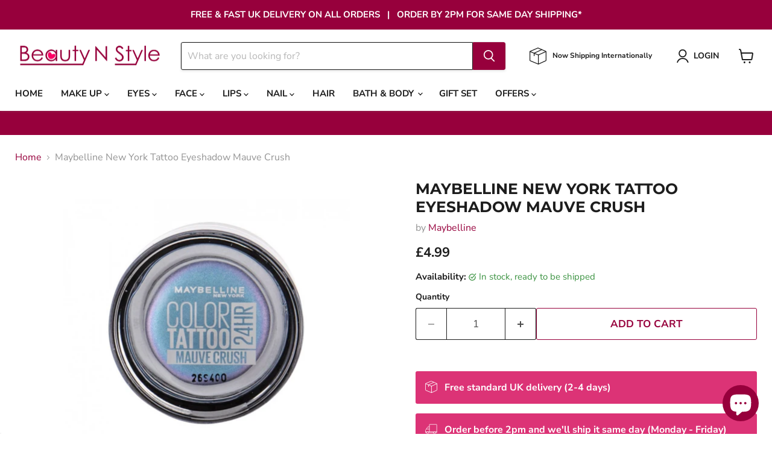

--- FILE ---
content_type: text/html; charset=utf-8
request_url: https://www.beautynstyle.co.uk/collections/all/products/maybelline-new-york-tattoo-eyeshadow-mauve-crush?view=recently-viewed
body_size: 1130
content:






















  












<li
  class="productgrid--item  imagestyle--medium      productitem--emphasis  product-recently-viewed-card    show-actions--mobile"
  data-product-item
  data-product-quickshop-url="/products/maybelline-new-york-tattoo-eyeshadow-mauve-crush"
  
    data-recently-viewed-card
  
>
  <div class="productitem" data-product-item-content>
    
    
    
    

    

    

    <div class="productitem__container">
      <div class="product-recently-viewed-card-time" data-product-handle="maybelline-new-york-tattoo-eyeshadow-mauve-crush">
      <button
        class="product-recently-viewed-card-remove"
        aria-label="close"
        data-remove-recently-viewed
      >
        


                                                                      <svg class="icon-remove "    aria-hidden="true"    focusable="false"    role="presentation"    xmlns="http://www.w3.org/2000/svg" width="10" height="10" viewBox="0 0 10 10" xmlns="http://www.w3.org/2000/svg">      <path fill="currentColor" d="M6.08785659,5 L9.77469752,1.31315906 L8.68684094,0.225302476 L5,3.91214341 L1.31315906,0.225302476 L0.225302476,1.31315906 L3.91214341,5 L0.225302476,8.68684094 L1.31315906,9.77469752 L5,6.08785659 L8.68684094,9.77469752 L9.77469752,8.68684094 L6.08785659,5 Z"></path>    </svg>                                              

      </button>
    </div>

      <div class="productitem__image-container">
        <a
          class="productitem--image-link"
          href="/products/maybelline-new-york-tattoo-eyeshadow-mauve-crush"
          aria-label="/products/maybelline-new-york-tattoo-eyeshadow-mauve-crush"
          tabindex="-1"
          data-product-page-link
        >
          <figure
            class="productitem--image"
            data-product-item-image
            
          >
            
              
                
                

  
    <noscript data-rimg-noscript>
      <img
        
          src="//www.beautynstyle.co.uk/cdn/shop/products/Mauvecrush.2_467x464.jpg?v=1655986094"
        

        alt="Maybelline New York Tattoo Eyeshadow Mauve Crush - Beautynstyle"
        data-rimg="noscript"
        srcset="//www.beautynstyle.co.uk/cdn/shop/products/Mauvecrush.2_462x459.jpg?v=1655986094 0.99x"
        class="productitem--image-alternate"
        
        
      >
    </noscript>
  

  <img
    
      src="//www.beautynstyle.co.uk/cdn/shop/products/Mauvecrush.2_467x464.jpg?v=1655986094"
    
    alt="Maybelline New York Tattoo Eyeshadow Mauve Crush - Beautynstyle"

    
      data-rimg="lazy"
      data-rimg-scale="1"
      data-rimg-template="//www.beautynstyle.co.uk/cdn/shop/products/Mauvecrush.2_{size}.jpg?v=1655986094"
      data-rimg-max="466x464"
      data-rimg-crop="false"
      
      srcset="data:image/svg+xml;utf8,<svg%20xmlns='http://www.w3.org/2000/svg'%20width='467'%20height='464'></svg>"
    

    class="productitem--image-alternate"
    
    
  >



  <div data-rimg-canvas></div>


              
              

  
    <noscript data-rimg-noscript>
      <img
        
          src="//www.beautynstyle.co.uk/cdn/shop/products/Mauvecrush_512x512.jpg?v=1655986093"
        

        alt="Maybelline New York Tattoo Eyeshadow Mauve Crush - Beautynstyle"
        data-rimg="noscript"
        srcset="//www.beautynstyle.co.uk/cdn/shop/products/Mauvecrush_512x512.jpg?v=1655986093 1x, //www.beautynstyle.co.uk/cdn/shop/products/Mauvecrush_799x799.jpg?v=1655986093 1.56x"
        class="productitem--image-primary"
        
        
      >
    </noscript>
  

  <img
    
      src="//www.beautynstyle.co.uk/cdn/shop/products/Mauvecrush_512x512.jpg?v=1655986093"
    
    alt="Maybelline New York Tattoo Eyeshadow Mauve Crush - Beautynstyle"

    
      data-rimg="lazy"
      data-rimg-scale="1"
      data-rimg-template="//www.beautynstyle.co.uk/cdn/shop/products/Mauvecrush_{size}.jpg?v=1655986093"
      data-rimg-max="800x800"
      data-rimg-crop="false"
      
      srcset="data:image/svg+xml;utf8,<svg%20xmlns='http://www.w3.org/2000/svg'%20width='512'%20height='512'></svg>"
    

    class="productitem--image-primary"
    
    
  >



  <div data-rimg-canvas></div>


            

            



























          </figure>
        </a>
      </div><div class="productitem--info">
        
          
        

        
          






























<div class="price productitem__price ">
  
    <div
      class="price__compare-at visible"
      data-price-compare-container
    >

      
        <span class="money price__original" data-price-original></span>
      
    </div>


    
      
      <div class="price__compare-at--hidden" data-compare-price-range-hidden>
        
          <span class="visually-hidden">Original price</span>
          <span class="money price__compare-at--min" data-price-compare-min>
            £4.99
          </span>
          -
          <span class="visually-hidden">Original price</span>
          <span class="money price__compare-at--max" data-price-compare-max>
            £4.99
          </span>
        
      </div>
      <div class="price__compare-at--hidden" data-compare-price-hidden>
        <span class="visually-hidden">Original price</span>
        <span class="money price__compare-at--single" data-price-compare>
          
        </span>
      </div>
    
  

  <div class="price__current price__current--emphasize " data-price-container>

    

    
      
      
      <span class="money" data-price>
        £4.99
      </span>
    
    
  </div>

  
    
    <div class="price__current--hidden" data-current-price-range-hidden>
      
        <span class="money price__current--min" data-price-min>£4.99</span>
        -
        <span class="money price__current--max" data-price-max>£4.99</span>
      
    </div>
    <div class="price__current--hidden" data-current-price-hidden>
      <span class="visually-hidden">Current price</span>
      <span class="money" data-price>
        £4.99
      </span>
    </div>
  

  
    
    
    
    

    <div
      class="
        productitem__unit-price
        hidden
      "
      data-unit-price
    >
      <span class="productitem__total-quantity" data-total-quantity></span> | <span class="productitem__unit-price--amount money" data-unit-price-amount></span> / <span class="productitem__unit-price--measure" data-unit-price-measure></span>
    </div>
  

  
</div>


        

        <h2 class="productitem--title">
          <a href="/products/maybelline-new-york-tattoo-eyeshadow-mauve-crush" data-product-page-link>
            Maybelline New York Tattoo Eyeshadow Mauve Crush
          </a>
        </h2>

        
          
        

        

        
          
            <div class="productitem__stock-level">
              







<div class="product-stock-level-wrapper" >
  
    <span class="
  product-stock-level
  product-stock-level--high
  
">
      

      <span class="product-stock-level__text">
        
        <div class="product-stock-level__badge-text">
          
  
    
      
         in stock
      
    
  

        </div>
      </span>
    </span>
  
</div>

            </div>
          

          
            
          
        

        
          <div class="productitem--description">
            <p>Maybelline New York Tattoo Eyeshadow Mauve Crush

Crease resistant fade resistant waterproof longwear creamy Eyeshadow
Fade resistant
Waterproof
Lo...</p>

            
              <a
                href="/products/maybelline-new-york-tattoo-eyeshadow-mauve-crush"
                class="productitem--link"
                data-product-page-link
              >
                View full details
              </a>
            
          </div>
        
      </div>

      
    </div>
  </div>

  
    <script type="application/json" data-quick-buy-settings>
      {
        "cart_redirection": false,
        "money_format": "£{{amount}}"
      }
    </script>
  
</li>


--- FILE ---
content_type: text/javascript; charset=utf-8
request_url: https://www.beautynstyle.co.uk/products/maybelline-new-york-tattoo-eyeshadow-mauve-crush.js?
body_size: 359
content:
{"id":7761564106985,"title":"Maybelline New York Tattoo Eyeshadow Mauve Crush","handle":"maybelline-new-york-tattoo-eyeshadow-mauve-crush","description":"\u003cp\u003eMaybelline New York Tattoo Eyeshadow Mauve Crush\u003c\/p\u003e\n\u003cul\u003e\n\u003cli\u003eCrease resistant fade resistant waterproof longwear creamy Eyeshadow\u003c\/li\u003e\n\u003cli\u003eFade resistant\u003c\/li\u003e\n\u003cli\u003eWaterproof\u003c\/li\u003e\n\u003cli\u003eLongwear\u003c\/li\u003e\n\u003cli\u003eCreamy Eyeshadow\u003c\/li\u003e\n\u003cli\u003eDirections: How to use\/apply: Step 1. Using fingertips, apply eye shadow from the inner corner and work outwards. Step 2. For added drama, reapply to darken.\u003c\/li\u003e\n\u003c\/ul\u003e","published_at":"2026-01-23T17:12:30+00:00","created_at":"2022-06-23T11:03:52+01:00","vendor":"Maybelline","type":"Eye Shadow","tags":["Maybelline"],"price":499,"price_min":499,"price_max":499,"available":true,"price_varies":false,"compare_at_price":null,"compare_at_price_min":0,"compare_at_price_max":0,"compare_at_price_varies":false,"variants":[{"id":43267304816873,"title":"Default Title","option1":"Default Title","option2":null,"option3":null,"sku":"MB-EYSH-TT-MC-9537","requires_shipping":true,"taxable":false,"featured_image":null,"available":true,"name":"Maybelline New York Tattoo Eyeshadow Mauve Crush","public_title":null,"options":["Default Title"],"price":499,"weight":55,"compare_at_price":null,"inventory_management":"shopify","barcode":"3600530909537","requires_selling_plan":false,"selling_plan_allocations":[]}],"images":["\/\/cdn.shopify.com\/s\/files\/1\/1973\/8565\/products\/Mauvecrush.jpg?v=1655986093","\/\/cdn.shopify.com\/s\/files\/1\/1973\/8565\/products\/Mauvecrush.2.jpg?v=1655986094","\/\/cdn.shopify.com\/s\/files\/1\/1973\/8565\/products\/Mauvecrush.3.jpg?v=1655986094"],"featured_image":"\/\/cdn.shopify.com\/s\/files\/1\/1973\/8565\/products\/Mauvecrush.jpg?v=1655986093","options":[{"name":"Title","position":1,"values":["Default Title"]}],"url":"\/products\/maybelline-new-york-tattoo-eyeshadow-mauve-crush","media":[{"alt":"Maybelline New York Tattoo Eyeshadow Mauve Crush - Beautynstyle","id":30479974072553,"position":1,"preview_image":{"aspect_ratio":1.0,"height":800,"width":800,"src":"https:\/\/cdn.shopify.com\/s\/files\/1\/1973\/8565\/products\/Mauvecrush.jpg?v=1655986093"},"aspect_ratio":1.0,"height":800,"media_type":"image","src":"https:\/\/cdn.shopify.com\/s\/files\/1\/1973\/8565\/products\/Mauvecrush.jpg?v=1655986093","width":800},{"alt":"Maybelline New York Tattoo Eyeshadow Mauve Crush - Beautynstyle","id":30479993602281,"position":2,"preview_image":{"aspect_ratio":1.004,"height":464,"width":466,"src":"https:\/\/cdn.shopify.com\/s\/files\/1\/1973\/8565\/products\/Mauvecrush.2.jpg?v=1655986094"},"aspect_ratio":1.004,"height":464,"media_type":"image","src":"https:\/\/cdn.shopify.com\/s\/files\/1\/1973\/8565\/products\/Mauvecrush.2.jpg?v=1655986094","width":466},{"alt":"Maybelline New York Tattoo Eyeshadow Mauve Crush - Beautynstyle","id":30480035741929,"position":3,"preview_image":{"aspect_ratio":0.298,"height":677,"width":202,"src":"https:\/\/cdn.shopify.com\/s\/files\/1\/1973\/8565\/products\/Mauvecrush.3.jpg?v=1655986094"},"aspect_ratio":0.298,"height":677,"media_type":"image","src":"https:\/\/cdn.shopify.com\/s\/files\/1\/1973\/8565\/products\/Mauvecrush.3.jpg?v=1655986094","width":202}],"requires_selling_plan":false,"selling_plan_groups":[]}

--- FILE ---
content_type: text/javascript; charset=utf-8
request_url: https://www.beautynstyle.co.uk/products/maybelline-new-york-tattoo-eyeshadow-mauve-crush.js
body_size: 4
content:
{"id":7761564106985,"title":"Maybelline New York Tattoo Eyeshadow Mauve Crush","handle":"maybelline-new-york-tattoo-eyeshadow-mauve-crush","description":"\u003cp\u003eMaybelline New York Tattoo Eyeshadow Mauve Crush\u003c\/p\u003e\n\u003cul\u003e\n\u003cli\u003eCrease resistant fade resistant waterproof longwear creamy Eyeshadow\u003c\/li\u003e\n\u003cli\u003eFade resistant\u003c\/li\u003e\n\u003cli\u003eWaterproof\u003c\/li\u003e\n\u003cli\u003eLongwear\u003c\/li\u003e\n\u003cli\u003eCreamy Eyeshadow\u003c\/li\u003e\n\u003cli\u003eDirections: How to use\/apply: Step 1. Using fingertips, apply eye shadow from the inner corner and work outwards. Step 2. For added drama, reapply to darken.\u003c\/li\u003e\n\u003c\/ul\u003e","published_at":"2026-01-23T17:12:30+00:00","created_at":"2022-06-23T11:03:52+01:00","vendor":"Maybelline","type":"Eye Shadow","tags":["Maybelline"],"price":499,"price_min":499,"price_max":499,"available":true,"price_varies":false,"compare_at_price":null,"compare_at_price_min":0,"compare_at_price_max":0,"compare_at_price_varies":false,"variants":[{"id":43267304816873,"title":"Default Title","option1":"Default Title","option2":null,"option3":null,"sku":"MB-EYSH-TT-MC-9537","requires_shipping":true,"taxable":false,"featured_image":null,"available":true,"name":"Maybelline New York Tattoo Eyeshadow Mauve Crush","public_title":null,"options":["Default Title"],"price":499,"weight":55,"compare_at_price":null,"inventory_management":"shopify","barcode":"3600530909537","requires_selling_plan":false,"selling_plan_allocations":[]}],"images":["\/\/cdn.shopify.com\/s\/files\/1\/1973\/8565\/products\/Mauvecrush.jpg?v=1655986093","\/\/cdn.shopify.com\/s\/files\/1\/1973\/8565\/products\/Mauvecrush.2.jpg?v=1655986094","\/\/cdn.shopify.com\/s\/files\/1\/1973\/8565\/products\/Mauvecrush.3.jpg?v=1655986094"],"featured_image":"\/\/cdn.shopify.com\/s\/files\/1\/1973\/8565\/products\/Mauvecrush.jpg?v=1655986093","options":[{"name":"Title","position":1,"values":["Default Title"]}],"url":"\/products\/maybelline-new-york-tattoo-eyeshadow-mauve-crush","media":[{"alt":"Maybelline New York Tattoo Eyeshadow Mauve Crush - Beautynstyle","id":30479974072553,"position":1,"preview_image":{"aspect_ratio":1.0,"height":800,"width":800,"src":"https:\/\/cdn.shopify.com\/s\/files\/1\/1973\/8565\/products\/Mauvecrush.jpg?v=1655986093"},"aspect_ratio":1.0,"height":800,"media_type":"image","src":"https:\/\/cdn.shopify.com\/s\/files\/1\/1973\/8565\/products\/Mauvecrush.jpg?v=1655986093","width":800},{"alt":"Maybelline New York Tattoo Eyeshadow Mauve Crush - Beautynstyle","id":30479993602281,"position":2,"preview_image":{"aspect_ratio":1.004,"height":464,"width":466,"src":"https:\/\/cdn.shopify.com\/s\/files\/1\/1973\/8565\/products\/Mauvecrush.2.jpg?v=1655986094"},"aspect_ratio":1.004,"height":464,"media_type":"image","src":"https:\/\/cdn.shopify.com\/s\/files\/1\/1973\/8565\/products\/Mauvecrush.2.jpg?v=1655986094","width":466},{"alt":"Maybelline New York Tattoo Eyeshadow Mauve Crush - Beautynstyle","id":30480035741929,"position":3,"preview_image":{"aspect_ratio":0.298,"height":677,"width":202,"src":"https:\/\/cdn.shopify.com\/s\/files\/1\/1973\/8565\/products\/Mauvecrush.3.jpg?v=1655986094"},"aspect_ratio":0.298,"height":677,"media_type":"image","src":"https:\/\/cdn.shopify.com\/s\/files\/1\/1973\/8565\/products\/Mauvecrush.3.jpg?v=1655986094","width":202}],"requires_selling_plan":false,"selling_plan_groups":[]}

--- FILE ---
content_type: application/javascript
request_url: https://ecommplugins-trustboxsettings.trustpilot.com/simifashions.myshopify.com.js?settings=1580676769084&shop=simifashions.myshopify.com
body_size: 237
content:
const trustpilot_trustbox_settings = {"trustboxes":[],"activeTrustbox":0,"pageUrls":{"landing":"https://simifashions.myshopify.com","category":"https://simifashions.myshopify.com/collections/bath-body","product":"https://simifashions.myshopify.com/products/anastasia-beverly-hills-contour-cream-kit-medium"}};
dispatchEvent(new CustomEvent('trustpilotTrustboxSettingsLoaded'));